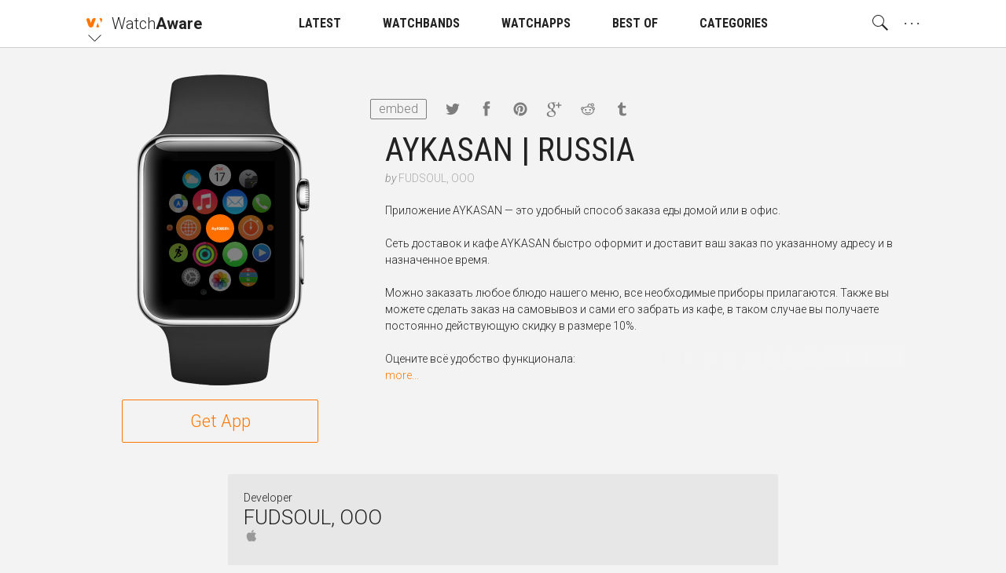

--- FILE ---
content_type: text/html; charset=utf-8
request_url: https://watchaware.com/watch-apps/1287010532
body_size: 14280
content:
<!DOCTYPE html>
<html class="no-js">
<head lang="en">

<!--

 __      __            __           __      ______
/\ \  __/\ \          /\ \__       /\ \    /\  _  \
\ \ \/\ \ \ \     __  \ \ ,_\   ___\ \ \___\ \ \L\ \  __  __  __     __     _ __    __
 \ \ \ \ \ \ \  /'__`\ \ \ \/  /'___\ \  _ `\ \  __ \/\ \/\ \/\ \  /'__`\  /\`'__\/'__`\
  \ \ \_/ \_\ \/\ \L\.\_\ \ \_/\ \__/\ \ \ \ \ \ \/\ \ \ \_/ \_/ \/\ \L\.\_\ \ \//\  __/
   \ `\___x___/\ \__/.\_\\ \__\ \____\\ \_\ \_\ \_\ \_\ \___x___/'\ \__/.\_\\ \_\\ \____\
    '\/__//__/  \/__/\/_/ \/__/\/____/ \/_/\/_/\/_/\/_/\/__//__/   \/__/\/_/ \/_/ \/____/

  -->

  <meta charset="utf-8">
  <meta name="language" content="en" />
  <meta http-equiv="X-UA-Compatible" content="IE=edge">
  <meta http-equiv="Content-Type" content="text/html; charset=UTF-8" />
  <meta name="distribution" content="global" />

  <title>Apple Watch App | Watchaware</title>

    <meta name="ROBOTS" content="INDEX,FOLLOW">

  <meta name="viewport" content="width=device-width, initial-scale=1, minimum-scale=1, maximum-scale=1.5"/>

  <meta name="description" content="Приложение AYKASAN — это удобный способ заказа еды домой или в офис."/>

  <!-- Schema.org markup for Google+ -->
  <meta itemprop="name" content="Apple Watch App">
  <meta itemprop="description" content="Приложение AYKASAN — это удобный способ заказа еды домой или в офис.">
  <meta itemprop="image" content="https://s3.amazonaws.com/itunes-images/app-assets/1287010532/36341760/1287010532-36341760-circularArtwork-300.jpg">

  <!-- Twitter Card data -->
  <meta name="twitter:card" content="summary_large_image">
  <meta name="twitter:site" content="@WatchAware">
  <meta name="twitter:title" content="Apple Watch App">
  <meta name="twitter:description" content="Приложение AYKASAN — это удобный способ заказа еды домой или в офис.">
  <meta name="twitter:image:src" content="https://s3.amazonaws.com/itunes-images/app-assets/1287010532/36341760/1287010532-36341760-circularArtwork-300.jpg">
  <meta name="twitter:widgets:theme" content="light">
  <meta name="twitter:widgets:link-color" content="#dc7d1a">
  <meta name="twitter:partner" content="tfwp">
  <link rel="me" href="https://twitter.com/watchaware">

  <!-- Open Graph data -->
  <meta property="og:title" content="Apple Watch App"/>
  <meta property="og:locale" content="en_US">
  <meta property="og:type" content="article"/>
  <meta property="og:url" content="https://watchaware.com/watch-apps/1287010532"/>
  <meta property="og:image" content="https://s3.amazonaws.com/itunes-images/app-assets/1287010532/36341760/1287010532-36341760-circularArtwork-300.jpg"/>
  <meta property="og:description" content="Приложение AYKASAN — это удобный способ заказа еды домой или в офис."/>
  <meta property="og:site_name" content="watchaware"/>
  <meta name="author" content="WatchAware Staff Author">

  
  
  
  
  <link rel="canonical" href="https://watchaware.com/watch-apps/1287010532" />
  

  <!-- app icons -->
  <link rel="apple-touch-icon-precomposed" href="/assets/apple-touch-icon-152x152-05b02f15125bb410d10b4f2457f9a0d8.png">
  <link rel="apple-touch-icon" href="/assets/apple-touch-icon-8e78b0e585f9797d3644192d15a557a3.png">
  <link rel="apple-touch-icon" sizes="76x76" href="/assets/apple-touch-icon-76x76-f749ce8a77d3db1f17fcce917305513e.png">
  <link rel="apple-touch-icon" sizes="120x120" href="/assets/apple-touch-icon-120x120-348920028a9774a5d61eeefa2c46814b.png">
  <link rel="apple-touch-icon" sizes="152x152" href="/assets/apple-touch-icon-152x152-05b02f15125bb410d10b4f2457f9a0d8.png">
  <link rel="apple-touch-icon" sizes="180x180" href="/assets/apple-touch-icon-180x180-1effa02d5c7aa85d08ceb6ab99f90df3.png">
  <link rel="icon" sizes="128x128" href="/assets/touch-icon-128x128-15d2b3e0a3afc9ae4841afc17a31d87a.png">
  <link rel="icon" sizes="192x192" href="/assets/touch-icon-192x192-637030bdb770d0a45b83f8df34c98bb8.png">
  <link rel="icon" type="image/png" href="/assets/favicon-32x32-0233c27a4672ba77af6d45ae8f3691e1.png" sizes="32x32">
  <link rel="icon" type="image/png" href="/assets/favicon-96x96-257ede7e721cbc0ce267ab0b464199cb.png" sizes="96x96">
  <link rel="icon" type="image/png" href="/assets/favicon-16x16-527b3f116022f4f9b8e9d9c97799ebc3.png" sizes="16x16">
  <link rel="mask-icon" href="/assets/watchaware-icon-16x16-c782e819c158e5a4e01f2291f2a42494.svg" color="#ff7700">

  <!-- Feeds -->
  <link rel="alternate" type="application/rss+xml" title="WatchAware » Feed" href="https://watchaware.com/feed">

  <link href="/assets/application-5c1e6e008bda3c169bb41261f1df5f0c.css" media="all" rel="stylesheet" />
  <meta content="authenticity_token" name="csrf-param" />
<meta content="7nSeH8ntQIgvf9d2q+jmovvtJQL2Mm7e8Jeo7W/Jij4=" name="csrf-token" />

  <!-- schema.org json-ld files  -->
  <script type="application/ld+json">
  {
    "@context": "http://schema.org",
    "@type": "Organization",
    "url": "https://www.watchaware.com",
    "logo": {
      "@type": "ImageObject",
      "url": "https://watchaware.com/watchaware_logo_768x467.png",
      "width": 768,
      "height": 467
    }
  }
</script>


<script type="application/ld+json">
  {
    "@context": "http://schema.org/",
    "@type": "MobileApplication",
    "url": "https://watchaware.com/watch-apps/1287010532",
    "name": "AYKASAN | RUSSIA",
    "applicationCategory": "watch app",
    "availableOnDevice": "Apple Watch",
    "thumbnailUrl": "https://s3.amazonaws.com/itunes-images/app-assets/1287010532/36341760/1287010532-36341760-circularArtwork-300.jpg",
    "screenshot": [
    ],
    "operatingSystem": "watchOS",
    "softwareVersion": "1.0",
    "author": {
      "@type": "Organization",
      "name": "FUDSOUL, OOO",
      "url": ""
    },
    "headline": "AYKASAN | RUSSIA",
    "description": "Приложение AYKASAN — это удобный способ заказа еды домой или в офис.",
    "installUrl": "https://getapp.cc/app/1287010532"
  }
</script>


  <!-- end  -->

  <script>
  /*! modernizr 3.3.1 (Custom Build) | MIT !*/
  !function(e,n,t){function o(e){var n=x.className,t=Modernizr._config.classPrefix||"";if(S&&(n=n.baseVal),Modernizr._config.enableJSClass){var o=new RegExp("(^|\\s)"+t+"no-js(\\s|$)");n=n.replace(o,"$1"+t+"js$2")}Modernizr._config.enableClasses&&(n+=" "+t+e.join(" "+t),S?x.className.baseVal=n:x.className=n)}function r(e,n){return typeof e===n}function i(){var e,n,t,o,i,s,a;for(var f in _)if(_.hasOwnProperty(f)){if(e=[],n=_[f],n.name&&(e.push(n.name.toLowerCase()),n.options&&n.options.aliases&&n.options.aliases.length))for(t=0;t<n.options.aliases.length;t++)e.push(n.options.aliases[t].toLowerCase());for(o=r(n.fn,"function")?n.fn():n.fn,i=0;i<e.length;i++)s=e[i],a=s.split("."),1===a.length?Modernizr[a[0]]=o:(!Modernizr[a[0]]||Modernizr[a[0]]instanceof Boolean||(Modernizr[a[0]]=new Boolean(Modernizr[a[0]])),Modernizr[a[0]][a[1]]=o),y.push((o?"":"no-")+a.join("-"))}}function s(){return"function"!=typeof n.createElement?n.createElement(arguments[0]):S?n.createElementNS.call(n,"http://www.w3.org/2000/svg",arguments[0]):n.createElement.apply(n,arguments)}function a(e,n){if("object"==typeof e)for(var t in e)E(e,t)&&a(t,e[t]);else{e=e.toLowerCase();var r=e.split("."),i=Modernizr[r[0]];if(2==r.length&&(i=i[r[1]]),"undefined"!=typeof i)return Modernizr;n="function"==typeof n?n():n,1==r.length?Modernizr[r[0]]=n:(!Modernizr[r[0]]||Modernizr[r[0]]instanceof Boolean||(Modernizr[r[0]]=new Boolean(Modernizr[r[0]])),Modernizr[r[0]][r[1]]=n),o([(n&&0!=n?"":"no-")+r.join("-")]),Modernizr._trigger(e,n)}return Modernizr}function f(){var e=n.body;return e||(e=s(S?"svg":"body"),e.fake=!0),e}function u(e,t,o,r){var i,a,u,l,c="modernizr",d=s("div"),A=f();if(parseInt(o,10))for(;o--;)u=s("div"),u.id=r?r[o]:c+(o+1),d.appendChild(u);return i=s("style"),i.type="text/css",i.id="s"+c,(A.fake?A:d).appendChild(i),A.appendChild(d),i.styleSheet?i.styleSheet.cssText=e:i.appendChild(n.createTextNode(e)),d.id=c,A.fake&&(A.style.background="",A.style.overflow="hidden",l=x.style.overflow,x.style.overflow="hidden",x.appendChild(A)),a=t(d,e),A.fake?(A.parentNode.removeChild(A),x.style.overflow=l,x.offsetHeight):d.parentNode.removeChild(d),!!a}function l(e,n){return!!~(""+e).indexOf(n)}function c(e){return e.replace(/([a-z])-([a-z])/g,function(e,n,t){return n+t.toUpperCase()}).replace(/^-/,"")}function d(e,n){return function(){return e.apply(n,arguments)}}function A(e,n,t){var o;for(var i in e)if(e[i]in n)return t===!1?e[i]:(o=n[e[i]],r(o,"function")?d(o,t||n):o);return!1}function p(e){return e.replace(/([A-Z])/g,function(e,n){return"-"+n.toLowerCase()}).replace(/^ms-/,"-ms-")}function g(n,o){var r=n.length;if("CSS"in e&&"supports"in e.CSS){for(;r--;)if(e.CSS.supports(p(n[r]),o))return!0;return!1}if("CSSSupportsRule"in e){for(var i=[];r--;)i.push("("+p(n[r])+":"+o+")");return i=i.join(" or "),u("@supports ("+i+") { #modernizr { position: absolute; } }",function(e){return"absolute"==getComputedStyle(e,null).position})}return t}function m(e,n,o,i){function a(){u&&(delete z.style,delete z.modElem)}if(i=r(i,"undefined")?!1:i,!r(o,"undefined")){var f=g(e,o);if(!r(f,"undefined"))return f}for(var u,d,A,p,m,h=["modernizr","tspan","samp"];!z.style&&h.length;)u=!0,z.modElem=s(h.shift()),z.style=z.modElem.style;for(A=e.length,d=0;A>d;d++)if(p=e[d],m=z.style[p],l(p,"-")&&(p=c(p)),z.style[p]!==t){if(i||r(o,"undefined"))return a(),"pfx"==n?p:!0;try{z.style[p]=o}catch(v){}if(z.style[p]!=m)return a(),"pfx"==n?p:!0}return a(),!1}function h(e,n,t,o,i){var s=e.charAt(0).toUpperCase()+e.slice(1),a=(e+" "+B.join(s+" ")+s).split(" ");return r(n,"string")||r(n,"undefined")?m(a,n,o,i):(a=(e+" "+P.join(s+" ")+s).split(" "),A(a,n,t))}function v(e,n,o){return h(e,t,t,n,o)}var y=[],_=[],C={_version:"3.3.1",_config:{classPrefix:"",enableClasses:!0,enableJSClass:!0,usePrefixes:!0},_q:[],on:function(e,n){var t=this;setTimeout(function(){n(t[e])},0)},addTest:function(e,n,t){_.push({name:e,fn:n,options:t})},addAsyncTest:function(e){_.push({name:null,fn:e})}},Modernizr=function(){};Modernizr.prototype=C,Modernizr=new Modernizr;var w=C._config.usePrefixes?" -webkit- -moz- -o- -ms- ".split(" "):["",""];C._prefixes=w;var x=n.documentElement,S="svg"===x.nodeName.toLowerCase();Modernizr.addTest("canvas",function(){var e=s("canvas");return!(!e.getContext||!e.getContext("2d"))});var E;!function(){var e={}.hasOwnProperty;E=r(e,"undefined")||r(e.call,"undefined")?function(e,n){return n in e&&r(e.constructor.prototype[n],"undefined")}:function(n,t){return e.call(n,t)}}(),C._l={},C.on=function(e,n){this._l[e]||(this._l[e]=[]),this._l[e].push(n),Modernizr.hasOwnProperty(e)&&setTimeout(function(){Modernizr._trigger(e,Modernizr[e])},0)},C._trigger=function(e,n){if(this._l[e]){var t=this._l[e];setTimeout(function(){var e,o;for(e=0;e<t.length;e++)(o=t[e])(n)},0),delete this._l[e]}},Modernizr._q.push(function(){C.addTest=a}),Modernizr.addAsyncTest(function(){if(!Modernizr.canvas)return!1;var e=new Image,n=s("canvas"),t=n.getContext("2d");e.onload=function(){a("apng",function(){return"undefined"==typeof n.getContext?!1:(t.drawImage(e,0,0),0===t.getImageData(0,0,1,1).data[3])})},e.src="[data-uri]"});var b=C.testStyles=u;Modernizr.addTest("touchevents",function(){var t;if("ontouchstart"in e||e.DocumentTouch&&n instanceof DocumentTouch)t=!0;else{var o=["@media (",w.join("touch-enabled),("),"heartz",")","{#modernizr{top:9px;position:absolute}}"].join("");b(o,function(e){t=9===e.offsetTop})}return t});var T="Moz O ms Webkit",B=C._config.usePrefixes?T.split(" "):[];C._cssomPrefixes=B;var P=C._config.usePrefixes?T.toLowerCase().split(" "):[];C._domPrefixes=P;var j={elem:s("modernizr")};Modernizr._q.push(function(){delete j.elem});var z={style:j.elem.style};Modernizr._q.unshift(function(){delete z.style}),C.testAllProps=h,C.testAllProps=v,Modernizr.addTest("csstransitions",v("transition","all",!0)),i(),o(y),delete C.addTest,delete C.addAsyncTest;for(var N=0;N<Modernizr._q.length;N++)Modernizr._q[N]();e.Modernizr=Modernizr}(window,document);
  !function(){function f(a){localStorage.setItem(b,a),h(a)}function g(a){document.documentElement.classList.remove(d[a])}function h(a){document.documentElement.classList.add(d[a])}var a=this,b="aa_font_size",c=localStorage.getItem(b),d={"10px":"aa_base--10","11px":"aa_base--11","12px":"aa_base--12","13px":"aa_base--13"},e={"14px":"10px","15px":"10px","16px":"10px","17px":"10px","19px":"11px","21px":"12px","23px":"13px","28px":"13px","33px":"13px","40px":"13px","47px":"13px","53px":"13px"};a.measureFontSize=function(){var a=document.createElement("span");a.innerHTML="Sample",a.className="aa_system-font",document.body.appendChild(a);var b=e[window.getComputedStyle(a,null).fontSize];b!=c&&(c&&g(c),f(b))},a.modifyBaseSize=function(a,e){if("number"==typeof a){c=localStorage.getItem(b);var h=parseInt(c.split("px")[0]);a>0?h+=1:a<0&&(h-=1);var i=h+"px";if(e){if(d[i])return!1;if(a>0)return"max";if(a<0)return"min"}else d[i]&&(g(c),f(i))}},a.checkSizePos=function(){var a=modifyBaseSize(1,!0),b=modifyBaseSize(-1,!0);return a||b||!1},c&&2==c.indexOf("px")?h(c):f("10px")}();
  !function(){var a="nightMode";localStorage.getItem(a)&&document.documentElement.classList.add("dark")}();
</script>
</head>
<body ontouchstart>

  <!-- main menu -->
<nav id="js-nav" class="am am--wa aa_text_not_selectable ">
  <div class="container-resp">
    <div class="am__elem aa_pull--left am__elem--sub am__elem--click js-nav-open">
      <div class="am__elem__icon am__elem__logo aai-watchaware"></div>

      <div class="am__elem__down"></div>

      <div class="am__elem__sub am__elem__sub--left aa_text--left">
        <ul class="am__elem__sub__">
          <li><a href="https://appadvice.com/" class="am__elem__sub__elem am__elem__sub__elem--big aai-appadvice">App<strong>Advice</strong></a></li>

          <li><a href="https://appadvice.com/products" class="am__elem__sub__elem am__elem__sub__elem--big aai-appadvice">Gear<strong>Advice</strong></a></li>

          <li><a href="https://appadvice.com/tv" class="am__elem__sub__elem am__elem__sub__elem--big aai-appadvice">App<strong>Advice</strong>/TV</a></li>

          <li><a href="https://appadvice.com/game" class="am__elem__sub__elem am__elem__sub__elem--big aai-nowgaming">Now<strong>Gaming</strong></a></li>
        </ul>
      </div>
    </div>

    <a href="/" class="am__elem aa_pull--left aa_padding-lr--0">
      <div class="am__elem__text aa_text--20 aa_text--light">Watch<span class="aa_text--bold">Aware</span></div>
    </a>

    <div class="am__elem aa_pull--right am__elem--click aa_hide--m js-nav-open">
      <div class="am__elem__text am__elem__text--dot">. . .</div>

      <div class="am__elem__sub am__elem__sub--full aa_text--condensed">
        <ul class="am__elem__sub__ js-nav-set-height">
          <li><a href="/news" class="am__elem__sub__elem aa_text--bold">LATEST</a></li>

          <li><a href="/best-apple-watch-bands" class="am__elem__sub__elem aa_text--bold">WATCHBANDS</a></li>

          <li>
            <div class="am__elem__sub__elem am__elem--click aa_text--bold js-nav-open-sub">WATCHAPPS</div>

            <ul class="am__elem__sub__">
              <li><a href="/watch-apps" class="am__elem__sub__elem">All watch apps</a></li>

              <li><a href="/watch-apps/featured" class="am__elem__sub__elem">Featured watch apps</a></li>
            </ul>
          </li>

          <li><a href="/watch-apps/lists" class="am__elem__sub__elem aa_text--bold">BEST OF</a></li>

          <li><a href="/watch-apps/categories" class="am__elem__sub__elem aa_text--bold">CATEGORIES</a></li>

          <li class="am__elem__sub__divider"></li>

          <li><a href="/authors" class="am__elem__sub__elem">About our staff</a></li>

          <li><a href="https://twitter.com/watchaware" class="am__elem__sub__btn">Follow us on Twitter</a></li>

          <li class="am__elem__sub__divider"></li>

          <li class="aa_clearfix">
            <div class="am__elem__sub__set">
              <button class="am__elem__sub__set__btn aai-moon-cloud js-dark-btn"></button>

              <div class="am__elem__sub__set__text">Night Mode</div>
            </div>

            <div class="am__elem__sub__set aa_hide--touchdevice">
              <button class="am__elem__sub__set__btn aai-plus-circ js-text-plus"></button>

              <button class="am__elem__sub__set__btn aai-minus-circ js-text-minus"></button>

              <div class="am__elem__sub__set__text">Font Size</div>
            </div>
          </li>
        </ul>
      </div>
    </div>

    <div class="am__elem aa_pull--right am__elem--sub am__elem--click aa_show--m js-nav-open">
      <div class="am__elem__text am__elem__text--dot">. . .</div>

      <div class="am__elem__sub am__elem__sub--right aa_text--condensed">
        <ul class="am__elem__sub__">
          <li><a href="/authors" class="am__elem__sub__elem">About our staff</a></li>

          <li><a href="https://twitter.com/watchaware" class="am__elem__sub__btn">Follow us on Twitter</a></li>

          <li class="am__elem__sub__divider"></li>

          <li class="aa_clearfix">
            <div class="am__elem__sub__set">
              <button class="am__elem__sub__set__btn aai-moon-cloud js-dark-btn"></button>

              <div class="am__elem__sub__set__text">Night Mode</div>
            </div>

            <div class="am__elem__sub__set aa_hide--touchdevice">
              <button class="am__elem__sub__set__btn aai-plus-circ js-text-plus"></button>

              <button class="am__elem__sub__set__btn aai-minus-circ js-text-minus"></button>

              <div class="am__elem__sub__set__text">Font Size</div>
            </div>
          </li>
        </ul>
      </div>
    </div>

    <div class="am__elem aa_pull--right am__elem--click js-nav-open has-search on-click ">
      <div class="am__elem__icon aai-search"></div>

      <div class="am__elem__sub am__elem__sub--behind am__elem__sub--full">
        <div class="container-resp aa_position--relative">
          <button class="aa_search__close aai-delete-o js-search-close"></button>

          <form id="js-search" class="am_search " data-before="Look this up for me:" data-after="You searched for:">
            <div class="am_search__icon">
              <div class="mcl_loader mcl_loader--small">
                <div class="mcl_search mcl_search--small">
                  <div class="mcl_search__glass">
                    <div class="mcl_search__glass__paper">
                      <div class="mcl_search__glass__paper__">
                        <div id="js-search-glass" class="mcl_search__glass__paper__text"></div>
                      </div>
                    </div>
                  </div>

                  <div class="mcl_search__handle"></div>
                </div>
              </div>
            </div>

            <div class="am_search__input">
              <input id="js-search-input" class="am_search__input__" type="search" placeholder="" value="">
            </div>
          </form>

          <div class="am_search__options">
            <div class="am_search__options__ aa_text--center">
              <button class="am_search__options__elem active js-search-type" data-search="watch">Watch Apps</button>
            </div>
          </div>
        </div>
      </div>
    </div>

    <a href="/news" class="am__elem aa_margin-lr--15 aa_show--m">
      <div class="am__elem__text aa_text--condensed">LATEST</div>
    </a>

    <a href="/best-apple-watch-bands" class="am__elem aa_margin-lr--15 aa_show--m">
      <div class="am__elem__text aa_text--condensed">WATCHBANDS</div>
    </a>

    <div class="am__elem am__elem--sub am__elem--click aa_margin-lr--15 aa_show--m js-nav-open">
      <a href="/watch-apps" class="am__elem__text aa_text--condensed">WATCHAPPS</a>

      <div class="am__elem__sub am__elem__sub--center aa_text--condensed">
        <ul class="am__elem__sub__">
          <li><a href="/watch-apps" class="am__elem__sub__elem">All watch apps</a></li>

          <li><a href="/watch-apps/featured" class="am__elem__sub__elem">Featured watch apps</a></li>
        </ul>
      </div>
    </div>

    <a href="/watch-apps/lists" class="am__elem aa_margin-lr--15 aa_show--m">
      <div class="am__elem__text aa_text--condensed">BEST OF</div>
    </a>

    <a href="/watch-apps/categories" class="am__elem aa_margin-lr--15 aa_show--m">
      <div class="am__elem__text aa_text--condensed">CATEGORIES</div>
    </a>
  </div>
</nav>
<div id="js-nav-helper" class="am-helper"></div>
<!-- main menu end -->


<!-- page content -->
<div class="main-wrapper">
  <noscript>
    <div class="notification">For proper use of this site, you need to enable javascript in your browser!</div>
  </noscript>

  <div class="notification browsehappy">You are using an <strong>outdated</strong> browser. Please
    <a href="http://browsehappy.com/">upgrade your browser</a> to improve your experience.</div>

  <section class="content aa_clearfix">
    <div class="container-resp aa_noverflow aa_position--relative">
      <div class="aa_hide--s aa_text--center">
        <h1 class="watch-title aa_padding-lr--20">AYKASAN | RUSSIA</h1>

        <div class="watch-developer">
          <span>by </span><a class="watch-developer__name" href="" target="_blank">FUDSOUL, OOO</a>
        </div>
      </div>

      <div class="watch-share">
          <button class="embed-btn aa_show--m js-embed-btn">embed</button>
        <a href="https://twitter.com/intent/tweet?text=Apple Watch App&url=http://watchaware.com/watch-apps/1287010532&via=WatchAware" target="_blank"
           class="share__link share__link--tw aai-twitter"></a>
        <a href="https://www.facebook.com/sharer/sharer.php?u=http://watchaware.com/watch-apps/1287010532" target="_blank"
           class="share__link share__link--fb aai-facebook"></a>
        <a href="https://pinterest.com/pin/create/button/?url=http://watchaware.com/watch-apps/1287010532&description=Приложение AYKASAN — это удобный способ заказа еды домой или в офис.&media=https://s3.amazonaws.com/itunes-images/app-assets/1287010532/36341760/1287010532-36341760-circularArtwork-300.jpg" target="_blank"
           class="share__link share__link--pi aai-pinterest"></a>
        <a href="https://plus.google.com/share?url=http://watchaware.com/watch-apps/1287010532" target="_blank"
           class="share__link share__link--go aai-google-plus"></a>
        <a href="http://www.reddit.com/submit?url=http://watchaware.com/watch-apps/1287010532&title=Apple Watch App" target="_blank"
           class="share__link share__link--re aai-reddit"></a>
        <a href="https://www.tumblr.com/share" target="_blank" class="share__link share__link--tu aai-tumblr"></a>
      </div>

        <div class="embed-view aa_hidden js-embed-view" data-id="1287010532">
          Paste this code into your website:
          <textarea class="embed-view__code js-embed-code"></textarea>
          <a href="https://watchaware.com/v3/embed/1287010532" target="_blank">Customize</a>
        </div>

      <!-- app start -->
<div id="1287010532" class="watch-app-wrapper watch-app-wrapper--only">
  <div class="watch-app-wrapper__pad">
    <div class="watch-app js-watch js-load">
      <div class="watch-app__watch">
        <div class="frame-watch__load show-on-load"></div>

        <!-- add app__watch__band--band-type class as a second class to have a band appear -->
        <div class="watch-app__watch__band watch-app__watch__band--band--sport-green"></div>

        <!-- add app__watch__img--watch-type class as a second class to change the default watchface -->
        <div class="watch-app__watch__img watch-app__watch__img--watch-alu">
          <div class="watch-app__watch__img__screen">
            <div class="watch-stage">
              <div class="watch-stage__base js-base">
                <div class="watch-icon watch-icon--1 watch-icon--s"></div>
                <div class="watch-icon watch-icon--2 watch-icon--m"></div>
                <div class="watch-icon watch-icon--3 watch-icon--s"></div>
                <div class="watch-icon watch-icon--4 watch-icon--s"></div>
                <div class="watch-icon watch-icon--5 watch-icon--l"></div>
                <div class="watch-icon watch-icon--6 watch-icon--l"></div>
                <div class="watch-icon watch-icon--7 watch-icon--s"></div>
                <div class="watch-icon watch-icon--8 watch-icon--xs"></div>
                <div class="watch-icon watch-icon--9 watch-icon--l"></div>
                <div class="watch-icon watch-icon--11 watch-icon--l"></div>
                <div class="watch-icon watch-icon--12 watch-icon--xs"></div>
                <div class="watch-icon watch-icon--13 watch-icon--s"></div>
                <div class="watch-icon watch-icon--14 watch-icon--l"></div>
                <div class="watch-icon watch-icon--15 watch-icon--l"></div>
                <div class="watch-icon watch-icon--16 watch-icon--s"></div>
                <div class="watch-icon watch-icon--17 watch-icon--s"></div>
                <div class="watch-icon watch-icon--18 watch-icon--m"></div>
                <div class="watch-icon watch-icon--19 watch-icon--s"></div>
                <div class="watch-icon watch-icon--20 watch-icon--xs"></div>

                <!-- App logo goes here as a background image. -->
                <!-- add js-app/glance/notification-btn class depending on what should play on the icon click -->
                <div class="watch-icon watch-icon--10 js-app-btn" style="background-image: url(https://s3.amazonaws.com/itunes-images/app-assets/1287010532/36341760/1287010532-36341760-circularArtwork-300.jpg)"></div>
              </div>

              <div class="watch-stage__blur"></div>



            </div>
          </div>

          <button class="watch-app__watch__crown js-close"></button>
        </div>
      </div>

      <div class="watch-app__controls hide-on-load">
        <!-- Add js-scroll-play class to the button which should autoplay -->
      </div>

    </div>
  </div>

    <a href="https://getapp.cc/app/1287010532" target="_blank" class="get-btn">Get App</a>
</div>
<!-- app end -->


      <div class="watch-app-details">
        <div class="aa_show--s aa_margin-b--20">
          <h1 class="watch-title">AYKASAN | RUSSIA</h1>

          <div class="watch-developer">
            <span>by </span><a class="watch-developer__name" href="" target="_blank">FUDSOUL, OOO</a>
          </div>
        </div>

        <div class="js-truncate">Приложение AYKASAN — это удобный способ заказа еды домой или в офис.</br></br>Сеть доставок и кафе AYKASAN быстро оформит и доставит ваш заказ по указанному адресу и в назначенное время.</br></br>Можно заказать любое блюдо нашего меню, все необходимые приборы прилагаются. Также вы можете сделать заказ на самовывоз и сами его забрать из кафе, в таком случае вы получаете постоянно действующую скидку в размере 10%.</br></br>Оцените всё удобство функционала:</br></br>интуитивно понятное и разнообразное меню,</br>удобная корзина и быстрое оформление заказа,</br>выбор города и зоны доставки,</br>выбор способа оплаты,</br>личный кабинет с историей заказов,</br>бонусы за регистрацию,</br>промокоды, скидки, акции,</br>уведомления о статусе заказа.</br></br>Скачивайте наше приложение, оформляйте заказ и наслаждайтесь любимой едой, где бы Вы ни были! Приятного аппетита!</div>
      </div>
    </div>


    <div class="watch-app-details watch-developer-info">
      Developer
      <div class="watch-developer-info__name">FUDSOUL, OOO</div>

        <a href="https://apps.apple.com/us/developer/fudsoul-ooo/id477990878?uo=4" class="watch-developer-info__link aai-apple" target="_blank"></a>

      <p></p>

    </div>
</section>

</div>
<!-- page content end -->

<!-- footer -->
<footer class="footer">
  <span class="aa_opacity--05">Copyright 2026 AppAdvice LLC. All rights reserved.</span>
</footer>
<!-- footer end -->


<script>
  /** Copyright 2016 Small Batch, Inc.
   * Licensed under the Apache License, Version 2.0 (the "License"); you may not
   * use this file except in compliance with the License. You may obtain a copy of
   * the License at http://www.apache.org/licenses/LICENSE-2.0
   * Unless required by applicable law or agreed to in writing, software
   * distributed under the License is distributed on an "AS IS" BASIS, WITHOUT
   * WARRANTIES OR CONDITIONS OF ANY KIND, either express or implied. See the
   * License for the specific language governing permissions and limitations under
   * the License.*/
  /* Web Font Loader v1.6.26 - (c) Adobe Systems, Google. License: Apache 2.0 */
  (function(){function aa(a,b,c){return a.call.apply(a.bind,arguments)}function ba(a,b,c){if(!a)throw Error();if(2<arguments.length){var d=Array.prototype.slice.call(arguments,2);return function(){var c=Array.prototype.slice.call(arguments);Array.prototype.unshift.apply(c,d);return a.apply(b,c)}}return function(){return a.apply(b,arguments)}}function p(a,b,c){p=Function.prototype.bind&&-1!=Function.prototype.bind.toString().indexOf("native code")?aa:ba;return p.apply(null,arguments)}var q=Date.now||function(){return+new Date};function ca(a,b){this.a=a;this.m=b||a;this.c=this.m.document}var da=!!window.FontFace;function t(a,b,c,d){b=a.c.createElement(b);if(c)for(var e in c)c.hasOwnProperty(e)&&("style"==e?b.style.cssText=c[e]:b.setAttribute(e,c[e]));d&&b.appendChild(a.c.createTextNode(d));return b}function u(a,b,c){a=a.c.getElementsByTagName(b)[0];a||(a=document.documentElement);a.insertBefore(c,a.lastChild)}function v(a){a.parentNode&&a.parentNode.removeChild(a)}
    function w(a,b,c){b=b||[];c=c||[];for(var d=a.className.split(/\s+/),e=0;e<b.length;e+=1){for(var f=!1,g=0;g<d.length;g+=1)if(b[e]===d[g]){f=!0;break}f||d.push(b[e])}b=[];for(e=0;e<d.length;e+=1){f=!1;for(g=0;g<c.length;g+=1)if(d[e]===c[g]){f=!0;break}f||b.push(d[e])}a.className=b.join(" ").replace(/\s+/g," ").replace(/^\s+|\s+$/,"")}function y(a,b){for(var c=a.className.split(/\s+/),d=0,e=c.length;d<e;d++)if(c[d]==b)return!0;return!1}
    function z(a){if("string"===typeof a.f)return a.f;var b=a.m.location.protocol;"about:"==b&&(b=a.a.location.protocol);return"https:"==b?"https:":"http:"}function ea(a){return a.m.location.hostname||a.a.location.hostname}
    function A(a,b,c){function d(){k&&e&&f&&(k(g),k=null)}b=t(a,"link",{rel:"stylesheet",href:b,media:"all"});var e=!1,f=!0,g=null,k=c||null;da?(b.onload=function(){e=!0;d()},b.onerror=function(){e=!0;g=Error("Stylesheet failed to load");d()}):setTimeout(function(){e=!0;d()},0);u(a,"head",b)}
    function B(a,b,c,d){var e=a.c.getElementsByTagName("head")[0];if(e){var f=t(a,"script",{src:b}),g=!1;f.onload=f.onreadystatechange=function(){g||this.readyState&&"loaded"!=this.readyState&&"complete"!=this.readyState||(g=!0,c&&c(null),f.onload=f.onreadystatechange=null,"HEAD"==f.parentNode.tagName&&e.removeChild(f))};e.appendChild(f);setTimeout(function(){g||(g=!0,c&&c(Error("Script load timeout")))},d||5E3);return f}return null};function C(){this.a=0;this.c=null}function D(a){a.a++;return function(){a.a--;E(a)}}function F(a,b){a.c=b;E(a)}function E(a){0==a.a&&a.c&&(a.c(),a.c=null)};function G(a){this.a=a||"-"}G.prototype.c=function(a){for(var b=[],c=0;c<arguments.length;c++)b.push(arguments[c].replace(/[\W_]+/g,"").toLowerCase());return b.join(this.a)};function H(a,b){this.c=a;this.f=4;this.a="n";var c=(b||"n4").match(/^([nio])([1-9])$/i);c&&(this.a=c[1],this.f=parseInt(c[2],10))}function fa(a){return I(a)+" "+(a.f+"00")+" 300px "+J(a.c)}function J(a){var b=[];a=a.split(/,\s*/);for(var c=0;c<a.length;c++){var d=a[c].replace(/['"]/g,"");-1!=d.indexOf(" ")||/^\d/.test(d)?b.push("'"+d+"'"):b.push(d)}return b.join(",")}function K(a){return a.a+a.f}function I(a){var b="normal";"o"===a.a?b="oblique":"i"===a.a&&(b="italic");return b}
    function ga(a){var b=4,c="n",d=null;a&&((d=a.match(/(normal|oblique|italic)/i))&&d[1]&&(c=d[1].substr(0,1).toLowerCase()),(d=a.match(/([1-9]00|normal|bold)/i))&&d[1]&&(/bold/i.test(d[1])?b=7:/[1-9]00/.test(d[1])&&(b=parseInt(d[1].substr(0,1),10))));return c+b};function ha(a,b){this.c=a;this.f=a.m.document.documentElement;this.h=b;this.a=new G("-");this.j=!1!==b.events;this.g=!1!==b.classes}function ia(a){a.g&&w(a.f,[a.a.c("wf","loading")]);L(a,"loading")}function M(a){if(a.g){var b=y(a.f,a.a.c("wf","active")),c=[],d=[a.a.c("wf","loading")];b||c.push(a.a.c("wf","inactive"));w(a.f,c,d)}L(a,"inactive")}function L(a,b,c){if(a.j&&a.h[b])if(c)a.h[b](c.c,K(c));else a.h[b]()};function ja(){this.c={}}function ka(a,b,c){var d=[],e;for(e in b)if(b.hasOwnProperty(e)){var f=a.c[e];f&&d.push(f(b[e],c))}return d};function N(a,b){this.c=a;this.f=b;this.a=t(this.c,"span",{"aria-hidden":"true"},this.f)}function O(a){u(a.c,"body",a.a)}function P(a){return"display:block;position:absolute;top:-9999px;left:-9999px;font-size:300px;width:auto;height:auto;line-height:normal;margin:0;padding:0;font-variant:normal;white-space:nowrap;font-family:"+J(a.c)+";"+("font-style:"+I(a)+";font-weight:"+(a.f+"00")+";")};function Q(a,b,c,d,e,f){this.g=a;this.j=b;this.a=d;this.c=c;this.f=e||3E3;this.h=f||void 0}Q.prototype.start=function(){var a=this.c.m.document,b=this,c=q(),d=new Promise(function(d,e){function k(){q()-c>=b.f?e():a.fonts.load(fa(b.a),b.h).then(function(a){1<=a.length?d():setTimeout(k,25)},function(){e()})}k()}),e=new Promise(function(a,d){setTimeout(d,b.f)});Promise.race([e,d]).then(function(){b.g(b.a)},function(){b.j(b.a)})};function R(a,b,c,d,e,f,g){this.v=a;this.B=b;this.c=c;this.a=d;this.s=g||"BESbswy";this.f={};this.w=e||3E3;this.u=f||null;this.o=this.j=this.h=this.g=null;this.g=new N(this.c,this.s);this.h=new N(this.c,this.s);this.j=new N(this.c,this.s);this.o=new N(this.c,this.s);a=new H(this.a.c+",serif",K(this.a));a=P(a);this.g.a.style.cssText=a;a=new H(this.a.c+",sans-serif",K(this.a));a=P(a);this.h.a.style.cssText=a;a=new H("serif",K(this.a));a=P(a);this.j.a.style.cssText=a;a=new H("sans-serif",K(this.a));a=
      P(a);this.o.a.style.cssText=a;O(this.g);O(this.h);O(this.j);O(this.o)}var S={D:"serif",C:"sans-serif"},T=null;function U(){if(null===T){var a=/AppleWebKit\/([0-9]+)(?:\.([0-9]+))/.exec(window.navigator.userAgent);T=!!a&&(536>parseInt(a[1],10)||536===parseInt(a[1],10)&&11>=parseInt(a[2],10))}return T}R.prototype.start=function(){this.f.serif=this.j.a.offsetWidth;this.f["sans-serif"]=this.o.a.offsetWidth;this.A=q();la(this)};
    function ma(a,b,c){for(var d in S)if(S.hasOwnProperty(d)&&b===a.f[S[d]]&&c===a.f[S[d]])return!0;return!1}function la(a){var b=a.g.a.offsetWidth,c=a.h.a.offsetWidth,d;(d=b===a.f.serif&&c===a.f["sans-serif"])||(d=U()&&ma(a,b,c));d?q()-a.A>=a.w?U()&&ma(a,b,c)&&(null===a.u||a.u.hasOwnProperty(a.a.c))?V(a,a.v):V(a,a.B):na(a):V(a,a.v)}function na(a){setTimeout(p(function(){la(this)},a),50)}function V(a,b){setTimeout(p(function(){v(this.g.a);v(this.h.a);v(this.j.a);v(this.o.a);b(this.a)},a),0)};function W(a,b,c){this.c=a;this.a=b;this.f=0;this.o=this.j=!1;this.s=c}var X=null;W.prototype.g=function(a){var b=this.a;b.g&&w(b.f,[b.a.c("wf",a.c,K(a).toString(),"active")],[b.a.c("wf",a.c,K(a).toString(),"loading"),b.a.c("wf",a.c,K(a).toString(),"inactive")]);L(b,"fontactive",a);this.o=!0;oa(this)};
    W.prototype.h=function(a){var b=this.a;if(b.g){var c=y(b.f,b.a.c("wf",a.c,K(a).toString(),"active")),d=[],e=[b.a.c("wf",a.c,K(a).toString(),"loading")];c||d.push(b.a.c("wf",a.c,K(a).toString(),"inactive"));w(b.f,d,e)}L(b,"fontinactive",a);oa(this)};function oa(a){0==--a.f&&a.j&&(a.o?(a=a.a,a.g&&w(a.f,[a.a.c("wf","active")],[a.a.c("wf","loading"),a.a.c("wf","inactive")]),L(a,"active")):M(a.a))};function pa(a){this.j=a;this.a=new ja;this.h=0;this.f=this.g=!0}pa.prototype.load=function(a){this.c=new ca(this.j,a.context||this.j);this.g=!1!==a.events;this.f=!1!==a.classes;qa(this,new ha(this.c,a),a)};
    function ra(a,b,c,d,e){var f=0==--a.h;(a.f||a.g)&&setTimeout(function(){var a=e||null,k=d||null||{};if(0===c.length&&f)M(b.a);else{b.f+=c.length;f&&(b.j=f);var h,m=[];for(h=0;h<c.length;h++){var l=c[h],n=k[l.c],r=b.a,x=l;r.g&&w(r.f,[r.a.c("wf",x.c,K(x).toString(),"loading")]);L(r,"fontloading",x);r=null;null===X&&(X=window.FontFace?(x=/Gecko.*Firefox\/(\d+)/.exec(window.navigator.userAgent))?42<parseInt(x[1],10):!0:!1);X?r=new Q(p(b.g,b),p(b.h,b),b.c,l,b.s,n):r=new R(p(b.g,b),p(b.h,b),b.c,l,b.s,a,
        n);m.push(r)}for(h=0;h<m.length;h++)m[h].start()}},0)}function qa(a,b,c){var d=[],e=c.timeout;ia(b);var d=ka(a.a,c,a.c),f=new W(a.c,b,e);a.h=d.length;b=0;for(c=d.length;b<c;b++)d[b].load(function(b,d,c){ra(a,f,b,d,c)})};function sa(a,b){this.c=a;this.a=b}function ta(a,b,c){var d=z(a.c);a=(a.a.api||"fast.fonts.net/jsapi").replace(/^.*http(s?):(\/\/)?/,"");return d+"//"+a+"/"+b+".js"+(c?"?v="+c:"")}
    sa.prototype.load=function(a){function b(){if(f["__mti_fntLst"+d]){var c=f["__mti_fntLst"+d](),e=[],h;if(c)for(var m=0;m<c.length;m++){var l=c[m].fontfamily;void 0!=c[m].fontStyle&&void 0!=c[m].fontWeight?(h=c[m].fontStyle+c[m].fontWeight,e.push(new H(l,h))):e.push(new H(l))}a(e)}else setTimeout(function(){b()},50)}var c=this,d=c.a.projectId,e=c.a.version;if(d){var f=c.c.m;B(this.c,ta(c,d,e),function(e){e?a([]):(f["__MonotypeConfiguration__"+d]=function(){return c.a},b())}).id="__MonotypeAPIScript__"+
      d}else a([])};function ua(a,b){this.c=a;this.a=b}ua.prototype.load=function(a){var b,c,d=this.a.urls||[],e=this.a.families||[],f=this.a.testStrings||{},g=new C;b=0;for(c=d.length;b<c;b++)A(this.c,d[b],D(g));var k=[];b=0;for(c=e.length;b<c;b++)if(d=e[b].split(":"),d[1])for(var h=d[1].split(","),m=0;m<h.length;m+=1)k.push(new H(d[0],h[m]));else k.push(new H(d[0]));F(g,function(){a(k,f)})};function va(a,b,c){a?this.c=a:this.c=b+wa;this.a=[];this.f=[];this.g=c||""}var wa="//fonts.googleapis.com/css";function xa(a,b){for(var c=b.length,d=0;d<c;d++){var e=b[d].split(":");3==e.length&&a.f.push(e.pop());var f="";2==e.length&&""!=e[1]&&(f=":");a.a.push(e.join(f))}}
    function ya(a){if(0==a.a.length)throw Error("No fonts to load!");if(-1!=a.c.indexOf("kit="))return a.c;for(var b=a.a.length,c=[],d=0;d<b;d++)c.push(a.a[d].replace(/ /g,"+"));b=a.c+"?family="+c.join("%7C");0<a.f.length&&(b+="&subset="+a.f.join(","));0<a.g.length&&(b+="&text="+encodeURIComponent(a.g));return b};function za(a){this.f=a;this.a=[];this.c={}}
    var Aa={latin:"BESbswy","latin-ext":"\u00e7\u00f6\u00fc\u011f\u015f",cyrillic:"\u0439\u044f\u0416",greek:"\u03b1\u03b2\u03a3",khmer:"\u1780\u1781\u1782",Hanuman:"\u1780\u1781\u1782"},Ba={thin:"1",extralight:"2","extra-light":"2",ultralight:"2","ultra-light":"2",light:"3",regular:"4",book:"4",medium:"5","semi-bold":"6",semibold:"6","demi-bold":"6",demibold:"6",bold:"7","extra-bold":"8",extrabold:"8","ultra-bold":"8",ultrabold:"8",black:"9",heavy:"9",l:"3",r:"4",b:"7"},Ca={i:"i",italic:"i",n:"n",normal:"n"},
      Da=/^(thin|(?:(?:extra|ultra)-?)?light|regular|book|medium|(?:(?:semi|demi|extra|ultra)-?)?bold|black|heavy|l|r|b|[1-9]00)?(n|i|normal|italic)?$/;
    function Ea(a){for(var b=a.f.length,c=0;c<b;c++){var d=a.f[c].split(":"),e=d[0].replace(/\+/g," "),f=["n4"];if(2<=d.length){var g;var k=d[1];g=[];if(k)for(var k=k.split(","),h=k.length,m=0;m<h;m++){var l;l=k[m];if(l.match(/^[\w-]+$/)){var n=Da.exec(l.toLowerCase());if(null==n)l="";else{l=n[2];l=null==l||""==l?"n":Ca[l];n=n[1];if(null==n||""==n)n="4";else var r=Ba[n],n=r?r:isNaN(n)?"4":n.substr(0,1);l=[l,n].join("")}}else l="";l&&g.push(l)}0<g.length&&(f=g);3==d.length&&(d=d[2],g=[],d=d?d.split(","):
      g,0<d.length&&(d=Aa[d[0]])&&(a.c[e]=d))}a.c[e]||(d=Aa[e])&&(a.c[e]=d);for(d=0;d<f.length;d+=1)a.a.push(new H(e,f[d]))}};function Fa(a,b){this.c=a;this.a=b}var Ga={Arimo:!0,Cousine:!0,Tinos:!0};Fa.prototype.load=function(a){var b=new C,c=this.c,d=new va(this.a.api,z(c),this.a.text),e=this.a.families;xa(d,e);var f=new za(e);Ea(f);A(c,ya(d),D(b));F(b,function(){a(f.a,f.c,Ga)})};function Ha(a,b){this.c=a;this.a=b}Ha.prototype.load=function(a){var b=this.a.id,c=this.c.m;b?B(this.c,(this.a.api||"https://use.typekit.net")+"/"+b+".js",function(b){if(b)a([]);else if(c.Typekit&&c.Typekit.config&&c.Typekit.config.fn){b=c.Typekit.config.fn;for(var e=[],f=0;f<b.length;f+=2)for(var g=b[f],k=b[f+1],h=0;h<k.length;h++)e.push(new H(g,k[h]));try{c.Typekit.load({events:!1,classes:!1,async:!0})}catch(m){}a(e)}},2E3):a([])};function Ia(a,b){this.c=a;this.f=b;this.a=[]}Ia.prototype.load=function(a){var b=this.f.id,c=this.c.m,d=this;b?(c.__webfontfontdeckmodule__||(c.__webfontfontdeckmodule__={}),c.__webfontfontdeckmodule__[b]=function(b,c){for(var g=0,k=c.fonts.length;g<k;++g){var h=c.fonts[g];d.a.push(new H(h.name,ga("font-weight:"+h.weight+";font-style:"+h.style)))}a(d.a)},B(this.c,z(this.c)+(this.f.api||"//f.fontdeck.com/s/css/js/")+ea(this.c)+"/"+b+".js",function(b){b&&a([])})):a([])};var Y=new pa(window);Y.a.c.custom=function(a,b){return new ua(b,a)};Y.a.c.fontdeck=function(a,b){return new Ia(b,a)};Y.a.c.monotype=function(a,b){return new sa(b,a)};Y.a.c.typekit=function(a,b){return new Ha(b,a)};Y.a.c.google=function(a,b){return new Fa(b,a)};var Z={load:p(Y.load,Y)};"function"===typeof define&&define.amd?define(function(){return Z}):"undefined"!==typeof module&&module.exports?module.exports=Z:(window.WebFont=Z,window.WebFontConfig&&Y.load(window.WebFontConfig));}());
  (function(){WebFont.load({google:{families:['Roboto:100,300,300italic,400,400italic,500,500italic,700,900','Roboto Condensed:300,400,400italic,700']}});})();
</script>
<script src="/assets/application-c4e5716f656f285739bf6f28b0cfa9ee.js"></script>
<!-- Google Analyics -->
<script>
  (function(i,s,o,g,r,a,m){i['GoogleAnalyticsObject']=r;i[r]=i[r]||function(){
      (i[r].q=i[r].q||[]).push(arguments)},i[r].l=1*new Date();a=s.createElement(o),
    m=s.getElementsByTagName(o)[0];a.async=1;a.src=g;m.parentNode.insertBefore(a,m)
  })(window,document,'script','//www.google-analytics.com/analytics.js','ga');

  ga('create', 'UA-53639315-2', 'auto');
  ga('send', 'pageview');

</script>
<script defer src="https://static.cloudflareinsights.com/beacon.min.js/vcd15cbe7772f49c399c6a5babf22c1241717689176015" integrity="sha512-ZpsOmlRQV6y907TI0dKBHq9Md29nnaEIPlkf84rnaERnq6zvWvPUqr2ft8M1aS28oN72PdrCzSjY4U6VaAw1EQ==" data-cf-beacon='{"version":"2024.11.0","token":"76d12e575e814ec2a2703750f80f4be6","r":1,"server_timing":{"name":{"cfCacheStatus":true,"cfEdge":true,"cfExtPri":true,"cfL4":true,"cfOrigin":true,"cfSpeedBrain":true},"location_startswith":null}}' crossorigin="anonymous"></script>
</body>
</html>
